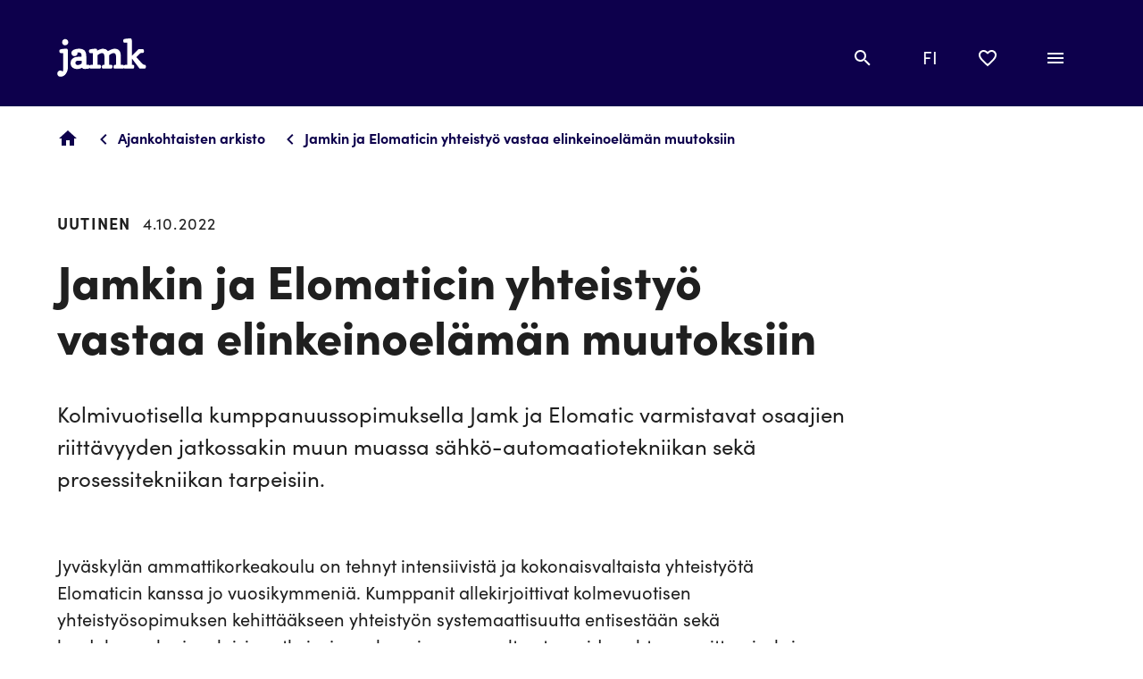

--- FILE ---
content_type: text/html; charset=UTF-8
request_url: https://www.jamk.fi/fi/uutiset/2022/jamkin-ja-elomaticin-yhteistyo-vastaa-elinkeinoelaman-muutoksiin
body_size: 11602
content:
<!DOCTYPE html>
<html lang="fi" dir="ltr" prefix="content: http://purl.org/rss/1.0/modules/content/  dc: http://purl.org/dc/terms/  foaf: http://xmlns.com/foaf/0.1/  og: http://ogp.me/ns#  rdfs: http://www.w3.org/2000/01/rdf-schema#  schema: http://schema.org/  sioc: http://rdfs.org/sioc/ns#  sioct: http://rdfs.org/sioc/types#  skos: http://www.w3.org/2004/02/skos/core#  xsd: http://www.w3.org/2001/XMLSchema# ">
  <head>
    <script data-cookieconsent="ignore">
      window.dataLayer = window.dataLayer || [];
      function gtag() {
        dataLayer.push(arguments)
      }
      gtag("consent", "default", {
        ad_storage: "denied",
        analytics_storage: "denied",
        functionality_storage: "denied",
        personalization_storage: "denied",
        security_storage: "granted",
        wait_for_update: 500
      });
      gtag("set", "ads_data_redaction", true);
    </script>
    <meta charset="utf-8" />
<meta name="description" content="Kolmivuotisella kumppanuussopimuksella Jamk ja Elomatic varmistavat osaajien riittävyyden jatkossakin muun muassa sähkö-automaatiotekniikan sekä prosessitekniikan tarpeisiin." />
<meta name="keywords" content="työelämäyhteistyö,kumppanuussopimus,kumppanuus,pääuutinen" />
<link rel="canonical" href="https://www.jamk.fi/fi/uutiset/2022/jamkin-ja-elomaticin-yhteistyo-vastaa-elinkeinoelaman-muutoksiin" />
<meta property="og:site_name" content="Jyväskylän ammattikorkeakoulu - Jamk" />
<meta property="og:type" content="Artikkeli" />
<meta property="og:url" content="https://www.jamk.fi/fi/uutiset/2022/jamkin-ja-elomaticin-yhteistyo-vastaa-elinkeinoelaman-muutoksiin" />
<meta property="og:title" content="Jamkin ja Elomaticin yhteistyö vastaa elinkeinoelämän muutoksiin" />
<meta property="og:description" content="Kolmivuotisella kumppanuussopimuksella Jamk ja Elomatic varmistavat osaajien riittävyyden jatkossakin muun muassa sähkö-automaatiotekniikan sekä prosessitekniikan tarpeisiin." />
<meta property="og:image" content="https://www.jamk.fi/themes/custom/jamk/images/OG/jamk_OG.png" />
<meta name="Generator" content="Drupal 10 (https://www.drupal.org)" />
<meta name="MobileOptimized" content="width" />
<meta name="HandheldFriendly" content="true" />
<meta name="viewport" content="width=device-width, initial-scale=1.0" />
<script type="application/ld+json">{
    "@context": "https://schema.org",
    "@graph": [
        {
            "@type": "Article",
            "headline": "Jamkin ja Elomaticin yhteistyö vastaa elinkeinoelämän muutoksiin",
            "name": "Jamkin ja Elomaticin yhteistyö vastaa elinkeinoelämän muutoksiin",
            "description": "Kolmivuotisella kumppanuussopimuksella Jamk ja Elomatic varmistavat osaajien riittävyyden jatkossakin muun muassa sähkö-automaatiotekniikan sekä prosessitekniikan tarpeisiin.",
            "datePublished": "2022-10-04T09:28:50+0300",
            "dateModified": "2022-10-04T10:09:09+0300",
            "author": {
                "@type": "Person",
                "name": "Pulliainen Esko"
            }
        }
    ]
}</script>
<link rel="icon" href="/themes/custom/jamk/images/favicons/jamk-favicon.svg" type="image/svg+xml" />
<link rel="alternate" hreflang="fi" href="https://www.jamk.fi/fi/uutiset/2022/jamkin-ja-elomaticin-yhteistyo-vastaa-elinkeinoelaman-muutoksiin" />

    <title>Jamkin ja Elomaticin yhteistyö vastaa elinkeinoelämän muutoksiin | Jamk</title>
    <link rel="stylesheet" media="all" href="/core/assets/vendor/jquery.ui/themes/base/core.css?t93qt2" />
<link rel="stylesheet" media="all" href="/core/assets/vendor/jquery.ui/themes/base/autocomplete.css?t93qt2" />
<link rel="stylesheet" media="all" href="/core/assets/vendor/jquery.ui/themes/base/menu.css?t93qt2" />
<link rel="stylesheet" media="all" href="/themes/contrib/stable/css/system/components/progress.module.css?t93qt2" />
<link rel="stylesheet" media="all" href="/themes/contrib/stable/css/system/components/ajax-progress.module.css?t93qt2" />
<link rel="stylesheet" media="all" href="/themes/contrib/stable/css/system/components/autocomplete-loading.module.css?t93qt2" />
<link rel="stylesheet" media="all" href="/themes/contrib/stable/css/system/components/align.module.css?t93qt2" />
<link rel="stylesheet" media="all" href="/themes/contrib/stable/css/system/components/fieldgroup.module.css?t93qt2" />
<link rel="stylesheet" media="all" href="/themes/contrib/stable/css/system/components/container-inline.module.css?t93qt2" />
<link rel="stylesheet" media="all" href="/themes/contrib/stable/css/system/components/clearfix.module.css?t93qt2" />
<link rel="stylesheet" media="all" href="/themes/contrib/stable/css/system/components/details.module.css?t93qt2" />
<link rel="stylesheet" media="all" href="/themes/contrib/stable/css/system/components/hidden.module.css?t93qt2" />
<link rel="stylesheet" media="all" href="/themes/contrib/stable/css/system/components/item-list.module.css?t93qt2" />
<link rel="stylesheet" media="all" href="/themes/contrib/stable/css/system/components/js.module.css?t93qt2" />
<link rel="stylesheet" media="all" href="/themes/contrib/stable/css/system/components/nowrap.module.css?t93qt2" />
<link rel="stylesheet" media="all" href="/themes/contrib/stable/css/system/components/position-container.module.css?t93qt2" />
<link rel="stylesheet" media="all" href="/themes/contrib/stable/css/system/components/reset-appearance.module.css?t93qt2" />
<link rel="stylesheet" media="all" href="/themes/contrib/stable/css/system/components/resize.module.css?t93qt2" />
<link rel="stylesheet" media="all" href="/themes/contrib/stable/css/system/components/system-status-counter.css?t93qt2" />
<link rel="stylesheet" media="all" href="/themes/contrib/stable/css/system/components/system-status-report-counters.css?t93qt2" />
<link rel="stylesheet" media="all" href="/themes/contrib/stable/css/system/components/system-status-report-general-info.css?t93qt2" />
<link rel="stylesheet" media="all" href="/themes/contrib/stable/css/system/components/tablesort.module.css?t93qt2" />
<link rel="stylesheet" media="all" href="/modules/contrib/blazy/css/blazy.css?t93qt2" />
<link rel="stylesheet" media="all" href="/themes/contrib/stable/css/views/views.module.css?t93qt2" />
<link rel="stylesheet" media="all" href="/core/assets/vendor/jquery.ui/themes/base/theme.css?t93qt2" />
<link rel="stylesheet" media="all" href="/modules/contrib/better_exposed_filters/css/better_exposed_filters.css?t93qt2" />
<link rel="stylesheet" media="all" href="/modules/contrib/search_api_autocomplete/css/search_api_autocomplete.css?t93qt2" />
<link rel="stylesheet" media="all" href="/modules/contrib/social_media/css/social_media.css?t93qt2" />
<link rel="stylesheet" media="all" href="/themes/custom/jamk/dist/style.css?t93qt2" />

    <script type="application/json" data-drupal-selector="drupal-settings-json">{"path":{"baseUrl":"\/","pathPrefix":"fi\/","currentPath":"node\/5311","currentPathIsAdmin":false,"isFront":false,"currentLanguage":"fi"},"pluralDelimiter":"\u0003","suppressDeprecationErrors":true,"ajaxPageState":{"libraries":"[base64]","theme":"jamk","theme_token":null},"ajaxTrustedUrl":{"\/fi\/search":true},"gtag":{"tagId":"","consentMode":true,"otherIds":[],"events":[],"additionalConfigInfo":[]},"gtm":{"tagId":null,"settings":{"data_layer":"dataLayer","include_classes":false,"allowlist_classes":"","blocklist_classes":"","include_environment":false,"environment_id":"","environment_token":""},"tagIds":["GTM-T6XVBNC"]},"search_api_autocomplete":{"search":{"delay":300,"auto_submit":true}},"checklist_ids":[],"views":{"ajax_path":"\/fi\/views\/ajax","ajaxViews":{"views_dom_id:a03de16dbff58c6a584ca93c65d8c32da5bd133882ff77903aaffd28962c8d48":{"view_name":"checklist","view_display_id":"checklist","view_args":"","view_path":"\/node\/5311","view_base_path":null,"view_dom_id":"a03de16dbff58c6a584ca93c65d8c32da5bd133882ff77903aaffd28962c8d48","pager_element":0}}},"user":{"uid":0,"permissionsHash":"a4f5d8013c790a4979de3060a9efa9a4ca08d23c5f61bf089c7eaec10b2a5b02"}}</script>
<script src="/core/misc/drupalSettingsLoader.js?v=10.5.6"></script>
<script src="https://use.fontawesome.com/releases/v5.13.1/js/all.js" defer crossorigin="anonymous"></script>
<script src="https://use.fontawesome.com/releases/v5.13.1/js/v4-shims.js" defer crossorigin="anonymous"></script>
<script src="/modules/contrib/google_tag/js/gtag.js?t93qt2"></script>
<script src="/modules/contrib/google_tag/js/gtm.js?t93qt2"></script>
<script src="https://consent.cookiebot.com/uc.js" id="Cookiebot" data-blockingmode="auto" defer data-cbid="323f2621-8955-4df1-aba3-768983c9e695" type="text/javascript"></script>

    <link rel="icon" type="image/svg+xml" href="/themes/custom/jamk/images/favicons/jamk-favicon.svg">
  </head>
  <body>
    <a href="#main-content" class="visually-hidden focusable">
      Hyppää pääsisältöön
    </a>
    <noscript><iframe src="https://www.googletagmanager.com/ns.html?id=GTM-T6XVBNC"
                  height="0" width="0" style="display:none;visibility:hidden"></iframe></noscript>

      <div class="dialog-off-canvas-main-canvas" data-off-canvas-main-canvas>
    



<div  class="layout-container">
  <header class="header">
    

          <div class="region region__topbar-helper-menu">
      
<nav role="navigation" aria-label="Main navigation" class="settings-tray-editable" data-drupal-settingstray="editable">
  
        <nav class="helper-navigation" aria-label="Helper menu">

  <div class="helper-nav">
    


    
                          
    
<ul  class="helper-menu">
            
<li  class="helper-menu__item">
                <a href="/fi/yhteystiedot" class="helper-menu__link" data-drupal-link-system-path="node/817">Yhteystiedot</a>
          </li>
      </ul>
  
  </div>
</nav>

  </nav>

  </div>

      
<div  class="jamk-topbar">
  <div  class="jamk-topbar__container-wrapper jamk-topbar__container-wrapper--">
            <div  class="jamk-topbar__inner-wrapper jamk-topbar__inner-wrapper--">
                                      <a  class="jamk-topbar__jamk-logo-link jamk-topbar__jamk-logo-link--" href="/fi">
                  


<svg  class="jamk-topbar__jamk-logo"     >
      <use xlink:href="/themes/custom/jamk/dist/icons.svg?20260122#logo-white"></use>
</svg>
          <span class="visually-hidden">Linkki etusivulle</span>
        </a>
      
                <div class="region region__topbar-desktop-menu">
      
<nav role="navigation" aria-label="Main navigation" class="settings-tray-editable" data-drupal-settingstray="editable">
  
        

  
<div class="main-navigation">
  <div class="main-nav">
    


    
                          
    
<ul  class="main-menu">
            
<li  class="main-menu__item">
                <a href="/fi/hae-opiskelemaan" class="main-menu__link" data-drupal-link-system-path="node/3795">Hae opiskelemaan</a>
          </li>
          
<li  class="main-menu__item">
                <a href="/fi/palvelut" class="main-menu__link" data-drupal-link-system-path="node/1920">Palvelut</a>
          </li>
          
<li  class="main-menu__item">
                <a href="/fi/tutkimus-ja-kehitys" class="main-menu__link" data-drupal-link-system-path="node/1909">Tutkimus ja kehitys</a>
          </li>
          
<li  class="main-menu__item">
                <a href="/fi/jamk" class="main-menu__link" data-drupal-link-system-path="node/1791">Jamk</a>
          </li>
          
<li  class="main-menu__item">
                <a href="/fi/opiskelijalle" class="main-menu__link" data-drupal-link-system-path="node/781">Opiskelijalle</a>
          </li>
      </ul>
  
  </div>
</div>

  </nav>

  </div>

      
      <div  class="jamk-topbar__toolbar jamk-topbar__toolbar--">
        

<div>
  <a role="button" class="topbar-search-button topbar-search-button--closed" id="topbar-search-button" tabindex="0" href="#">
    


<svg  class="icon"     height="24px"   width="24px" >
      <use xlink:href="/themes/custom/jamk/dist/icons.svg?20260122#magnify"></use>
</svg>
    <span class="visually-hidden">Avaa ja sulje haku</span>
  </a>
</div>
                  <div class="region region__topbar-language-selector">
      

  
<div  class="language-switcher-language-url settings-tray-editable block block--jamk-languageswitcher" id="block-jamk-languageswitcher" role="navigation" data-drupal-settingstray="editable">
  
    
      


<div class="dropdown dropdown-language">
    <a class="dropdown-toggle" id="language-dropdown" aria-haspopup="true" aria-expanded="false" tabindex="0" href="#">
        <span class="visually-hidden">Vaihda kieltä, nykyinen kieli:</span> FI
        <span class="caret"></span>
    </a>
    <ul class="links dropdown-menu" role="menu" aria-labelledby="language-dropdown"><li role="menuitem"><a href="/en" class="language-link" hreflang="en" data-drupal-link-system-path="&lt;front&gt;">English</a></li><li role="menuitem"><a href="/fi/uutiset/2022/jamkin-ja-elomaticin-yhteistyo-vastaa-elinkeinoelaman-muutoksiin" class="language-link is-active" hreflang="fi" data-drupal-link-system-path="node/5311" aria-current="page">suomi</a></li></ul>
</div>

  </div>

  </div>

                      

  <div class="region region__topbar-checklist">
    <a id="toggle-checklist" class="toggle-checklist" role="button" tabindex="0" href="#">
    <span class="checklist-checked"></span>
        <span class="toggle-checklist__open">
        


<svg  class="icon region region__topbar-checklist"     height="24px"   width="24px" >
      <use xlink:href="/themes/custom/jamk/dist/icons.svg?20260122#heart-outline"></use>
</svg>
        <span class="toggle-checklist_text checklist-open-text visually-hidden">Avaa muistilista</span>
        <span class="toggle-checklist_text checklist-close-text visually-hidden">Sulje muistilista</span>
        </span>
    </a>
    <div class="checklist-notification removed" aria-live="polite">
      <span class="button button--primary button--with-icon notification-button removed-notification">
          


<svg  class="icon"     height="24px"   width="24px" >
      <use xlink:href="/themes/custom/jamk/dist/icons.svg?20260122#delete"></use>
</svg>
          <span>Poistettu muistilistalta</span>
      </span>
    </div>
    <div class="checklist-notification added" aria-live="polite">
      <span class="button button--primary button--with-icon notification-button added-notification">
          


<svg  class="icon"     height="24px"   width="24px" >
      <use xlink:href="/themes/custom/jamk/dist/icons.svg?20260122#heart"></use>
</svg>
          <span>Lisätty muistilistalle</span>
      </span>
    </div>
    <div class="checklist-notification list-full" aria-live="polite">
      <span class="button button--primary button--with-icon notification-button removed-notification">
          


<svg  class="icon"     height="24px"   width="24px" >
      <use xlink:href="/themes/custom/jamk/dist/icons.svg?20260122#information"></use>
</svg>
          <span>Muistilistasi on täynnä. Poista jotain, niin voit lisätä uuden sivun muistilistalle.</span>
      </span>
    </div>
    <div class="checklist__wrapper" id="checklist__wrapper">
        

  
<div  class="views-element-container settings-tray-editable block block--views-block__checklist-checklist" id="block-views-block-checklist-checklist" data-drupal-settingstray="editable">
  
    
      <div>


<section class="js-checklist view view-checklist view-id-checklist view-display-id-checklist js-view-dom-id-a03de16dbff58c6a584ca93c65d8c32da5bd133882ff77903aaffd28962c8d48 view--checklist" role="presentation">
  
    

      <header class="view-header">
              <a name="--3"></a>
        <div class="field-section-heading__wrapper">
        
        <div class="checklist__header"><h2>Muistilista <span class="checklist__count">(0)</span></h2></div>

                  <button class="section-title-anchor-link-button js-section-title-anchor-link" data-anchor-id="--3" aria-label="Copy link to this section">
            <span class="anchor-tooltip" aria-live="polite">
              Linkki kopioitu leikepöydälle
            </span>
          </button>
        </div>
          </header>
  
  
  
          
  </section>
</div>

  </div>

    </div>
  </div>

                      

  <div class="region region__topbar-burger-menu">
    <a id="toggle-expand" class="toggle-expand" tabindex="0" href="#" role="button">
      <span class="toggle-expand__open">
        <span class="toggle-expand__text visually-hidden">Avaa valikko</span>
      </span>
      <span class="toggle-expand__close">
        <span class="toggle-expand__text visually-hidden">Sulje valikko</span>
      </span>
    </a>
    <div class="burger-menu-wrapper">
          
<nav role="navigation" aria-label="Main navigation" class="settings-tray-editable" data-drupal-settingstray="editable">
  
        

  
<div class="main-navigation">
  <div class="main-nav">
    


    
                          
    
<ul  class="main-menu">
            
<li  class="main-menu__item main-menu__item--with-sub">
                <a href="/fi/hae-opiskelemaan" class="main-menu__link main-menu__link--with-sub" data-drupal-link-system-path="node/3795">Hae opiskelemaan</a>
              <span class="expand-sub">
          
  
<button
   class="button button--circle button--circle--large button--primary button--with-icon toggle-expand__button"
      aria-label="Avaa valikko Hae opiskelemaan"
  >
  
              
              


<svg  class="icon icon--icon icon--large"     >
      <use xlink:href="/themes/custom/jamk/dist/icons.svg?20260122#plus"></use>
</svg>
      </button>
          
  
<button
   class="button button--circle button--circle--large button--secondary button--with-icon toggle-minimize__button"
      aria-label="Sulje valikko Hae opiskelemaan"
  >
  
              
              


<svg  class="icon icon--icon icon--large"     >
      <use xlink:href="/themes/custom/jamk/dist/icons.svg?20260122#minus"></use>
</svg>
      </button>
      </span>
          
                                    
    
<ul  class="main-menu main-menu--sub main-menu--sub-1">
            
<li  class="main-menu__item main-menu__item--sub main-menu__item--sub-1">
                <a href="/fi/hae-opiskelemaan/opiskele-amk-tutkinto" class="main-menu__link main-menu__link--sub main-menu__link--sub-1" data-drupal-link-system-path="node/3166">AMK-tutkinnot</a>
          </li>
          
<li  class="main-menu__item main-menu__item--sub main-menu__item--sub-1">
                <a href="/fi/hae-opiskelemaan/yamk-tutkinnot-jamk-master-school" class="main-menu__link main-menu__link--sub main-menu__link--sub-1" data-drupal-link-system-path="node/3285">YAMK-tutkinnot | Jamk Master School</a>
          </li>
          
<li  class="main-menu__item main-menu__item--sub main-menu__item--sub-1">
                <a href="/fi/hae-opiskelemaan/jatkuva-oppiminen" class="main-menu__link main-menu__link--sub main-menu__link--sub-1" data-drupal-link-system-path="node/3854">Jatkuva oppiminen</a>
          </li>
          
<li  class="main-menu__item main-menu__item--sub main-menu__item--sub-1">
                <a href="/fi/hae-opiskelemaan/hakeminen-jamkiin" class="main-menu__link main-menu__link--sub main-menu__link--sub-1" data-drupal-link-system-path="node/2961">Hakeminen Jamkiin</a>
          </li>
          
<li  class="main-menu__item main-menu__item--sub main-menu__item--sub-1">
                <a href="/fi/hae-opiskelemaan/ammatillinen-opettajankoulutus" class="main-menu__link main-menu__link--sub main-menu__link--sub-1" data-drupal-link-system-path="node/2859">Ammatillinen opettajankoulutus</a>
          </li>
          
<li  class="main-menu__item main-menu__item--sub main-menu__item--sub-1">
                <a href="/fi/hae-opiskelemaan/avoin-ammattikorkeakoulu" class="main-menu__link main-menu__link--sub main-menu__link--sub-1" data-drupal-link-system-path="node/153">Avoin ammattikorkeakoulu</a>
          </li>
          
<li  class="main-menu__item main-menu__item--sub main-menu__item--sub-1">
                <a href="/fi/hae-opiskelemaan/jamk-tutuksi-vierailut-ja-esittelyt" class="main-menu__link main-menu__link--sub main-menu__link--sub-1" data-drupal-link-system-path="node/6300">Jamk tutuksi: vierailut ja esittelyt</a>
          </li>
          
<li  class="main-menu__item main-menu__item--sub main-menu__item--sub-1">
                <a href="/fi/hae-opiskelemaan/syksyn-yhteishaku" class="main-menu__link main-menu__link--sub main-menu__link--sub-1" data-drupal-link-system-path="node/4906">Syksyn yhteishaku</a>
          </li>
      </ul>
  
      </li>
          
<li  class="main-menu__item main-menu__item--with-sub">
                <a href="/fi/palvelut" class="main-menu__link main-menu__link--with-sub" data-drupal-link-system-path="node/1920">Palvelut</a>
              <span class="expand-sub">
          
  
<button
   class="button button--circle button--circle--large button--primary button--with-icon toggle-expand__button"
      aria-label="Avaa valikko Palvelut"
  >
  
              
              


<svg  class="icon icon--icon icon--large"     >
      <use xlink:href="/themes/custom/jamk/dist/icons.svg?20260122#plus"></use>
</svg>
      </button>
          
  
<button
   class="button button--circle button--circle--large button--secondary button--with-icon toggle-minimize__button"
      aria-label="Sulje valikko Palvelut"
  >
  
              
              


<svg  class="icon icon--icon icon--large"     >
      <use xlink:href="/themes/custom/jamk/dist/icons.svg?20260122#minus"></use>
</svg>
      </button>
      </span>
          
                                    
    
<ul  class="main-menu main-menu--sub main-menu--sub-1">
            
<li  class="main-menu__item main-menu__item--sub main-menu__item--sub-1">
                <a href="/fi/palvelut/kirjasto" class="main-menu__link main-menu__link--sub main-menu__link--sub-1" data-drupal-link-system-path="node/1939">Kirjasto</a>
          </li>
          
<li  class="main-menu__item main-menu__item--sub main-menu__item--sub-1">
                <a href="/fi/palvelut/asiantuntijapalvelut" class="main-menu__link main-menu__link--sub main-menu__link--sub-1" data-drupal-link-system-path="node/1944">Asiantuntijapalvelut</a>
          </li>
          
<li  class="main-menu__item main-menu__item--sub main-menu__item--sub-1">
                <a href="/fi/palvelut/koulutuksen-ja-kehittamisen-palvelut" class="main-menu__link main-menu__link--sub main-menu__link--sub-1" data-drupal-link-system-path="node/3422">Koulutuksen ja kehittämisen palvelut</a>
          </li>
          
<li  class="main-menu__item main-menu__item--sub main-menu__item--sub-1">
                <a href="/fi/palvelut/kulttuuripalvelut" class="main-menu__link main-menu__link--sub main-menu__link--sub-1" data-drupal-link-system-path="node/1905">Kulttuuripalvelut</a>
          </li>
          
<li  class="main-menu__item main-menu__item--sub main-menu__item--sub-1">
                <a href="/fi/palvelut/avainasiakkuudet" class="main-menu__link main-menu__link--sub main-menu__link--sub-1" data-drupal-link-system-path="node/1941">Avainasiakkuudet</a>
          </li>
          
<li  class="main-menu__item main-menu__item--sub main-menu__item--sub-1">
                <a href="/fi/palvelut/opiskelijaprojektit-ja-tyovoima" class="main-menu__link main-menu__link--sub main-menu__link--sub-1" data-drupal-link-system-path="node/3822">Opiskelijaprojektit​ ja -työvoima</a>
          </li>
          
<li  class="main-menu__item main-menu__item--sub main-menu__item--sub-1">
                <a href="/fi/palvelut/tilat-ja-tarjoilut-jamkista" class="main-menu__link main-menu__link--sub main-menu__link--sub-1" data-drupal-link-system-path="node/799">Tilat ja tarjoilut Jamkista</a>
          </li>
          
<li  class="main-menu__item main-menu__item--sub main-menu__item--sub-1">
                <a href="/fi/palvelut/tuotekehitys-testaus-ja-analysointipalvelut" class="main-menu__link main-menu__link--sub main-menu__link--sub-1" data-drupal-link-system-path="node/1942">Tuotekehitys-, testaus- ja analysointipalvelut</a>
          </li>
          
<li  class="main-menu__item main-menu__item--sub main-menu__item--sub-1">
                <a href="/fi/palvelut/kielikeskus" class="main-menu__link main-menu__link--sub main-menu__link--sub-1" data-drupal-link-system-path="node/3796">Kielikeskus</a>
          </li>
          
<li  class="main-menu__item main-menu__item--sub main-menu__item--sub-1">
                <a href="/fi/node/3044" class="main-menu__link main-menu__link--sub main-menu__link--sub-1" data-drupal-link-system-path="node/3044">Ulkomaan palveluliiketoiminta</a>
          </li>
      </ul>
  
      </li>
          
<li  class="main-menu__item main-menu__item--with-sub">
                <a href="/fi/tutkimus-ja-kehitys" class="main-menu__link main-menu__link--with-sub" data-drupal-link-system-path="node/1909">Tutkimus ja kehitys</a>
              <span class="expand-sub">
          
  
<button
   class="button button--circle button--circle--large button--primary button--with-icon toggle-expand__button"
      aria-label="Avaa valikko Tutkimus ja kehitys"
  >
  
              
              


<svg  class="icon icon--icon icon--large"     >
      <use xlink:href="/themes/custom/jamk/dist/icons.svg?20260122#plus"></use>
</svg>
      </button>
          
  
<button
   class="button button--circle button--circle--large button--secondary button--with-icon toggle-minimize__button"
      aria-label="Sulje valikko Tutkimus ja kehitys"
  >
  
              
              


<svg  class="icon icon--icon icon--large"     >
      <use xlink:href="/themes/custom/jamk/dist/icons.svg?20260122#minus"></use>
</svg>
      </button>
      </span>
          
                                    
    
<ul  class="main-menu main-menu--sub main-menu--sub-1">
            
<li  class="main-menu__item main-menu__item--sub main-menu__item--sub-1">
                <a href="/fi/tutkimus-ja-kehitys/tutkimus" class="main-menu__link main-menu__link--sub main-menu__link--sub-1" data-drupal-link-system-path="node/2958">Tutkimus</a>
          </li>
          
<li  class="main-menu__item main-menu__item--sub main-menu__item--sub-1">
                <a href="/fi/tutkimus-ja-kehitys/avoin-tiede-ja-tutkimus" class="main-menu__link main-menu__link--sub main-menu__link--sub-1" data-drupal-link-system-path="node/1762">Avoin tiede ja tutkimus</a>
          </li>
          
<li  class="main-menu__item main-menu__item--sub main-menu__item--sub-1">
                <a href="/fi/tutkimus-ja-kehitys/jamkin-julkaisut" class="main-menu__link main-menu__link--sub main-menu__link--sub-1" data-drupal-link-system-path="node/795">Jamkin julkaisut</a>
          </li>
          
<li  class="main-menu__item main-menu__item--sub main-menu__item--sub-1">
                <a href="/fi/tutkimus-ja-kehitys/tki-projektit" class="main-menu__link main-menu__link--sub main-menu__link--sub-1" data-drupal-link-system-path="node/2763">TKI-projektit</a>
          </li>
          
<li  class="main-menu__item main-menu__item--sub main-menu__item--sub-1">
                <a href="/fi/tutkimus-ja-kehitys/vastuullinen-arviointi" class="main-menu__link main-menu__link--sub main-menu__link--sub-1" data-drupal-link-system-path="node/7260">Vastuullinen arviointi</a>
          </li>
      </ul>
  
      </li>
          
<li  class="main-menu__item main-menu__item--with-sub">
                <a href="/fi/jamk" class="main-menu__link main-menu__link--with-sub" data-drupal-link-system-path="node/1791">Jamk</a>
              <span class="expand-sub">
          
  
<button
   class="button button--circle button--circle--large button--primary button--with-icon toggle-expand__button"
      aria-label="Avaa valikko Jamk"
  >
  
              
              


<svg  class="icon icon--icon icon--large"     >
      <use xlink:href="/themes/custom/jamk/dist/icons.svg?20260122#plus"></use>
</svg>
      </button>
          
  
<button
   class="button button--circle button--circle--large button--secondary button--with-icon toggle-minimize__button"
      aria-label="Sulje valikko Jamk"
  >
  
              
              


<svg  class="icon icon--icon icon--large"     >
      <use xlink:href="/themes/custom/jamk/dist/icons.svg?20260122#minus"></use>
</svg>
      </button>
      </span>
          
                                    
    
<ul  class="main-menu main-menu--sub main-menu--sub-1">
            
<li  class="main-menu__item main-menu__item--sub main-menu__item--sub-1">
                <a href="/fi/jamk/ajankohtaista-jamkissa" title="Lue Jamkin tuoreimmat uutiset ja ajankohtaiset artikkelit sekä tutustu Jamkin tapahtumiin." class="main-menu__link main-menu__link--sub main-menu__link--sub-1" data-drupal-link-system-path="node/1837">Ajankohtaista Jamkissa</a>
          </li>
          
<li  class="main-menu__item main-menu__item--sub main-menu__item--sub-1">
                <a href="/fi/jamk/tietoa-jamkista" class="main-menu__link main-menu__link--sub main-menu__link--sub-1" data-drupal-link-system-path="node/7774">Tietoa Jamkista</a>
          </li>
          
<li  class="main-menu__item main-menu__item--sub main-menu__item--sub-1">
                <a href="/fi/jamk/organisaatio" class="main-menu__link main-menu__link--sub main-menu__link--sub-1" data-drupal-link-system-path="node/6085">Organisaatio</a>
          </li>
          
<li  class="main-menu__item main-menu__item--sub main-menu__item--sub-1">
                <a href="/fi/jamk/vahvuudet" class="main-menu__link main-menu__link--sub main-menu__link--sub-1" data-drupal-link-system-path="node/6074">Vahvuudet</a>
          </li>
          
<li  class="main-menu__item main-menu__item--sub main-menu__item--sub-1">
                <a href="/fi/jamk/toihin-jamkiin" class="main-menu__link main-menu__link--sub main-menu__link--sub-1" data-drupal-link-system-path="node/3276">Töihin Jamkiin</a>
          </li>
          
<li  class="main-menu__item main-menu__item--sub main-menu__item--sub-1">
                <a href="/fi/jamk/alumnit" class="main-menu__link main-menu__link--sub main-menu__link--sub-1" data-drupal-link-system-path="node/2956">Alumnit</a>
          </li>
          
<li  class="main-menu__item main-menu__item--sub main-menu__item--sub-1">
                <a href="/fi/jamk/lahjoita" class="main-menu__link main-menu__link--sub main-menu__link--sub-1" data-drupal-link-system-path="node/7410">Lahjoita</a>
          </li>
      </ul>
  
      </li>
          
<li  class="main-menu__item main-menu__item--with-sub">
                <a href="/fi/opiskelijalle" class="main-menu__link main-menu__link--with-sub" data-drupal-link-system-path="node/781">Opiskelijalle</a>
              <span class="expand-sub">
          
  
<button
   class="button button--circle button--circle--large button--primary button--with-icon toggle-expand__button"
      aria-label="Avaa valikko Opiskelijalle"
  >
  
              
              


<svg  class="icon icon--icon icon--large"     >
      <use xlink:href="/themes/custom/jamk/dist/icons.svg?20260122#plus"></use>
</svg>
      </button>
          
  
<button
   class="button button--circle button--circle--large button--secondary button--with-icon toggle-minimize__button"
      aria-label="Sulje valikko Opiskelijalle"
  >
  
              
              


<svg  class="icon icon--icon icon--large"     >
      <use xlink:href="/themes/custom/jamk/dist/icons.svg?20260122#minus"></use>
</svg>
      </button>
      </span>
          
                                    
    
<ul  class="main-menu main-menu--sub main-menu--sub-1">
            
<li  class="main-menu__item main-menu__item--sub main-menu__item--sub-1">
                <a href="/fi/opiskelijalle/uusi-opiskelija" class="main-menu__link main-menu__link--sub main-menu__link--sub-1" data-drupal-link-system-path="node/2769">Uusi opiskelija</a>
          </li>
          
<li  class="main-menu__item main-menu__item--sub main-menu__item--sub-1">
                <a href="/fi/opiskelijalle/tutkinto-opiskelija" class="main-menu__link main-menu__link--sub main-menu__link--sub-1" data-drupal-link-system-path="node/775">Tutkinto-opiskelija</a>
          </li>
          
<li  class="main-menu__item main-menu__item--sub main-menu__item--sub-1">
                <a href="/fi/opiskelijalle/avoimen-opiskelija" class="main-menu__link main-menu__link--sub main-menu__link--sub-1" data-drupal-link-system-path="node/1956">Avoimen opiskelija</a>
          </li>
          
<li  class="main-menu__item main-menu__item--sub main-menu__item--sub-1">
                <a href="/fi/opiskelijalle/vieraileva-opiskelija" class="main-menu__link main-menu__link--sub main-menu__link--sub-1" data-drupal-link-system-path="node/803">Vieraileva opiskelija</a>
          </li>
          
<li  class="main-menu__item main-menu__item--sub main-menu__item--sub-1">
                <a href="/fi/opiskelijalle/ammatillisen-opettajakorkeakoulun-opiskelija" class="main-menu__link main-menu__link--sub main-menu__link--sub-1" data-drupal-link-system-path="node/1952">Ammatillisen opettajakorkeakoulun opiskelija</a>
          </li>
          
<li  class="main-menu__item main-menu__item--sub main-menu__item--sub-1">
                <a href="/fi/opiskelijalle/asioi-verkossa" class="main-menu__link main-menu__link--sub main-menu__link--sub-1" data-drupal-link-system-path="node/2965">Asioi verkossa</a>
          </li>
          
<li  class="main-menu__item main-menu__item--sub main-menu__item--sub-1">
                <a href="/fi/opiskelijalle/urheileva-opiskelija" class="main-menu__link main-menu__link--sub main-menu__link--sub-1" data-drupal-link-system-path="node/8189">Urheileva opiskelija</a>
          </li>
      </ul>
  
      </li>
      </ul>
  
  </div>
</div>

  </nav>
  
<nav role="navigation" aria-label="Main navigation" class="settings-tray-editable" data-drupal-settingstray="editable">
  
        <nav class="helper-navigation" aria-label="Helper menu">

  <div class="helper-nav">
    


    
                          
    
<ul  class="helper-menu">
            
<li  class="helper-menu__item">
                <a href="/fi/yhteystiedot" class="helper-menu__link" data-drupal-link-system-path="node/817">Yhteystiedot</a>
          </li>
      </ul>
  
  </div>
</nav>

  </nav>

    </div>
  </div>

            </div>
    </div>
  </div>
</div>
  </header>

      <div id="topbar-breadcrumbs">
            <div class="region region__topbar-breadcrumbs">
      

  
<div  id="block-breadcrumbs-2" class="settings-tray-editable block block--breadcrumbs-2" data-drupal-settingstray="editable">
  
    
      
    <nav aria-label="Murupolku" class="breadcrumb-wrapper">
    <ol class="breadcrumb">
          <li class="breadcrumb__item">
                                                        <a href=/fi>
                                        


<svg  class="breadcrumb__icon breadcrumb__icon--home"  aria-hidden="true" role="img"     >
      <use xlink:href="/themes/custom/jamk/dist/icons.svg?20260122#home"></use>
</svg>
                            <span class="sr-only"> Etusivu </span>
            </a>
                        </li>
          <li class="breadcrumb__item">
                              


<svg  class="breadcrumb__icon"     >
      <use xlink:href="/themes/custom/jamk/dist/icons.svg?20260122#chevron-left"></use>
</svg>
            <a class="breadcrumb__link" href="/fi/uutiset">Ajankohtaisten arkisto</a>
                        </li>
          <li class="breadcrumb__item">
                  


<svg  class="breadcrumb__icon breadcrumb__icon--back"     >
      <use xlink:href="/themes/custom/jamk/dist/icons.svg?20260122#chevron-left"></use>
</svg>
          <span class="breadcrumb__text">Jamkin ja Elomaticin yhteistyö vastaa elinkeinoelämän muutoksiin</span>
              </li>
        </ol>
  </nav>

  </div>

  </div>

      </div>
  
      <div id="pre-content">
            <div class="region region__pre-content">
    <div data-drupal-messages-fallback class="hidden"></div>

  </div>

      </div>
  
  
      <div id="search-toolbar-open" class="search-toolbar-open search-toolbar-open--closed">
      <div class="search-header__outer-wrapper">
              <div class="region region__search-toolbar-open">
      

  
<div  class="views-exposed-form bef-exposed-form settings-tray-editable block block--topbar-search" data-drupal-selector="views-exposed-form-search-topbar-search-page" id="block-topbar-search" data-drupal-settingstray="editable">
  
    
      <form action="/fi/search" method="get" id="views-exposed-form-search-topbar-search-page" accept-charset="UTF-8">
  <div class="js-form-item form-item js-form-type-search-api-autocomplete form-item-s js-form-item-s">
      <label for="edit-s" class="form-item__label">Hae sivustolta</label>
        <input placeholder="Hae sivustolta" data-drupal-selector="edit-s" data-search-api-autocomplete-search="search" class="form-autocomplete form-text form-item__textfield" data-autocomplete-path="/fi/search_api_autocomplete/search?display=topbar_search_page&amp;&amp;filter=s" type="text" id="edit-s" name="s" value="" size="30" maxlength="128" />

        </div>
<div data-drupal-selector="edit-actions" class="form-actions js-form-wrapper form-wrapper" id="edit-actions--ty_9ibC3AIw"><input data-drupal-selector="edit-submit-search" type="submit" id="edit-submit-search" value="Hae" class="button js-form-submit form-submit form-item__textfield" />
</div>


</form>

  </div>

  </div>

        </div>
    </div>
  
  <div  class="main">
    <a id="main-content" tabindex="-1"></a>
    
    <main  class="main-content">
            <div class="region region__content">
    

        
    
  <div class="node node--type-article node--view-mode-full layout--one-column layout">

        
    <div class="node__content-wrapper">
              <div
          class="node__header">

                                            <p class="node-category">
                              uutinen
                <span class="node-creation-time">4.10.2022</span>
                          </p>
                      
                    
                                







<div class="node-title field--type-ds field--view-mode-full">
        
                                                                    
        



      <h1  class="node__title node__title---custom h1">
                Jamkin ja Elomaticin yhteistyö vastaa elinkeinoelämän muutoksiin

          </h1>
  

          
                            </div>








<div class="body field--type-text-with-summary field--view-mode-full text-long">
        
                                                    <p>Kolmivuotisella kumppanuussopimuksella Jamk ja Elomatic varmistavat osaajien riittävyyden jatkossakin muun muassa sähkö-automaatiotekniikan sekä prosessitekniikan tarpeisiin.</p>

                                    </div>

                  </div>
      
              <div class="node__content">
                      







<div class="field-article-body field--type-text-long field--view-mode-full text-long">
        
                                                    <p>Jyväskylän ammattikorkeakoulu on tehnyt intensiivistä ja kokonaisvaltaista yhteistyötä Elomaticin kanssa jo vuosikymmeniä. Kumppanit allekirjoittivat kolmevuotisen yhteistyösopimuksen kehittääkseen yhteistyön systemaattisuutta entisestään sekä luodakseen laaja-alaisia ratkaisuja molempien osapuolten tarpeiden yhteensovittamiseksi. Myös uusia yhteistyön muotoja halutaan kehittää.</p>
<p>Elomatic työllistää lähes 1200 asiantuntijaa globaalisti. Jyväskylän toimipisteellä työskentelee tällä hetkellä 270 henkilöä, joista valtaosa on Jamkista valmistuneita insinöörejä. Osaajia tarvitaan tulevaisuudessakin erityisesti sähkö-automaatiotekniikan sekä prosessitekniikan suunnittelutarpeisiin. Yhteistyökumppanuus onkin noussut yrityksen silmissä yhä tärkeämmäksi rekrytointikanavaksi.</p>
<p>”Pitkäjänteinen kumppanuus on elintärkeää yritysten kannalta. Maailma muuttuu, työntekijät vaihtuvat ja kehitysvauhti kiihtyy. Tarvitsemme jatkuvasti lisää osaavia tekijöitä. Jamkin merkitys Elomaticin kannalta on keskeinen. Jos Jamkia ei olisi, en tiedä saisimmeko tarvitsemiamme henkilöstöresursseja täyteen toimiaksemme Jyväskylässä”, toteaa Elomaticin toimialajohtaja Timo Pirinen.</p>
<p>”Haluamme olla jatkossakin johtava teollisuuden edelläkävijä ja Jamk on merkittävän kouluttajan asemassa meille keskeisillä osa-alueilla. Korkea laatu, kehityksen kärki ja asiakkaan arvostus ovat meillä avainasemassa myös tulevaisuudessa.”</p>
<p>Sopimus vastaa osaltaan myös ympäröivän elinkeinoelämän muutoksiin sekä sieltä nouseviin uusiin tarpeisiin.</p>
<p>”Vahvistamalla yhteistyötä opiskelijat saavat tuoreimman työelämätiedon käyttöönsä ja Elomatic osaavaa työvoimaa. Myös yrityslähtöiselle projektitoiminnalle sekä henkilöstön jatkokoulutukselle on kysyntää”, toteaa teollisuustekniikan päällikkö Harri Peuranen Jamkista.</p>
<p>”Katsomme yhteistyön kokonaisuutta laajemmasta perspektiivistä ja syvennämme keskusteluyhteyttä mm. digitaalisen suunnittelun ja tekoälyn hyödyntämisen teemoilla. Yhteistyö on erittäin tärkeää molempien osapuolien kehittymisen kannalta.”</p>
<p>Kumppanuusyhteistyö tiivistää toimintaa myös teknologian edistämisessä ja tutkimushankkeissa. Molemminpuolinen yhteistyö, kuten uuden tiedon välittäminen ja viimeisimmän tiedon koulutustilaisuudet, hyödyttää molempia osapuolia.</p>
<p>”Kaiken toiminnan keskiössä on uusien osaajien koulutus tulevaisuuden työelämän tarpeisiin; tiedämme millaisilla tiedoilla ja taidoilla koulutettuja insinöörejä saamme. Haluamme töihin sekä harjoitteluun myös kansainvälisiä opiskelijoita, sillä kansainvälisyys on yksi strategisista valinnoistamme. Osallistumme myös kansainvälisiin projekteihin yhdessä Jamkin kanssa”, täydentää liiketoimintajohtaja Arto Sampo Elomatic Oy:stä.&nbsp;</p>
<p><strong>Lisätietoja:&nbsp;</strong><br><br>
Harri Peuranen, päällikkö, teollisuustekniikka<br><br>
<a href="/cdn-cgi/l/email-protection" class="__cf_email__" data-cfemail="dbbeafaeb5b2b6b2f5a8aeb0aeb5b2b6b29bb1bab6b0f5bdb2">[email&#160;protected]</a><br><br>
p. 0400 647 069&nbsp;<br><br>
Jyväskylän ammattikorkeakoulu</p>
<p>Timo Pirinen, toimialajohtaja<br><br>
<a href="/cdn-cgi/l/email-protection" class="__cf_email__" data-cfemail="f99c8d8c97909490d78a8c928c97909490b99c959694988d909ad79a9694">[email&#160;protected]</a><br><br>
p. 050 535 1770<br><br>
Elomatic Oy</p>
<p>Arto Sampo, liiketoimintajohtaja<br><br>
<a href="/cdn-cgi/l/email-protection" class="__cf_email__" data-cfemail="f7928382999e9a9ed984829c82999e9a9eb7929b989a96839e94d994989a">[email&#160;protected]</a><br><br>
p. 050 530 8370<br><br>
Elomatic Oy</p>

                                    </div>

                  </div>
                            <div class="node__footer">
          




    
<section class="field-index-terms field--type-entity-reference field--view-mode-full" aria-labelledby="label-field-index-terms431007">
                <div class="h2 field__label above" id="label-field-index-terms431007">
            
                          <h2 class="h2 field__label above">
                Asiasanat
              </h2>
                        
        </div>
    
        <div class="field__items">
                                        <div class="field__item">
                                        
<div  class="tag">
            <span  class="tag__text tag__text--">  työelämäyhteistyö
</span>
        </div>


                                        </div>
                                                <div class="field__item">
                                        
<div  class="tag">
            <span  class="tag__text tag__text--">  kumppanuussopimus
</span>
        </div>


                                        </div>
                                                <div class="field__item">
                                        
<div  class="tag">
            <span  class="tag__text tag__text--">  kumppanuus
</span>
        </div>


                                        </div>
                                                <div class="field__item">
                                        
<div  class="tag">
            <span  class="tag__text tag__text--">  pääuutinen
</span>
        </div>


                                        </div>
                            </div>
    </section>

                      <div class="field-share-buttons">
              <div class="field__label above">Jaa</div>
                

  
<div  id="block-social-sharing-block" class="settings-tray-editable block block--social-sharing-block" data-drupal-settingstray="editable">
  
    
      

<div class="social-media-sharing">
  <ul class="">
                    <li>
        <a    target="_blank"  rel="noopener noreferrer"  class="facebook-share share"   href="https://www.facebook.com/share.php?u=https://www.jamk.fi/fi/uutiset/2022/jamkin-ja-elomaticin-yhteistyo-vastaa-elinkeinoelaman-muutoksiin&amp;title=Jamkin ja Elomaticin yhteistyö vastaa elinkeinoelämän muutoksiin"
          title="Facebook">
                      <img alt="Facebook" src="https://www.jamk.fi//themes/custom/jamk/images/icons/facebook-blue.svg">
                  </a>

      </li>
                <li>
        <a    target="_blank"  rel="noopener noreferrer"  class="linkedin share"   href="https://www.linkedin.com/shareArticle?mini=true&amp;url=https://www.jamk.fi/fi/uutiset/2022/jamkin-ja-elomaticin-yhteistyo-vastaa-elinkeinoelaman-muutoksiin&amp;title=Jamkin ja Elomaticin yhteistyö vastaa elinkeinoelämän muutoksiin&amp;source=https://www.jamk.fi/fi/uutiset/2022/jamkin-ja-elomaticin-yhteistyo-vastaa-elinkeinoelaman-muutoksiin"
          title="Linkedin">
                      <img alt="Linkedin" src="https://www.jamk.fi//themes/custom/jamk/images/icons/linkedin-blue.svg">
                  </a>

      </li>
                <li>
        <a class="email share" href="/cdn-cgi/l/email-protection#[base64]" title="Email">
                      <img alt="Email" src="https://www.jamk.fi//themes/custom/jamk/images/icons/email-blue.svg">
                  </a>

      </li>
      </ul>
</div>


  </div>

            </div>
                  </div>
          </div>
  </div>


  </div>

      </main>

  </div>

      <div id="post-content">
            <div class="region region__post-content">
    


  
  <div class="block block--views-block__related-content-block-1 block__content-wrapper" role="region" aria-label="Aiheeseen liittyvää">
    
      <div class="block-title__wrapper">
      <h2 class="h2 block-title">Aiheeseen liittyvää</h2>
    </div>
    

                        
                <div class="currents-liftup__items-wrapper">
        
                                                                                  
            
            

                        
            
            


<div 
   id="block-views-block-related-content-block-1" data-drupal-settingstray="editable" class="currents-liftup currents-liftup--article views-element-container settings-tray-editable" 
  >
            <div  class="currents-liftup__image currents-liftup__image--article">
                              <img src="/themes/custom/jamk/images/card-placeholder-720x405.png" alt="">
                        </div>
            <div class="current-content">
                  



      <h3  class="currents-liftup__heading h3">
              

  <a
   class="heading__link"
    href="https://www.jamk.fi/fi/uutiset/2024/jamk-ja-proxion-yhteistyohon-pian-opiskelijat-voivat-kartuttaa-osaamistaan-raideteknologian"
  >
            Jamk ja Proxion yhteistyöhön      
    
    </a>
          </h3>
  

            
<p  class="currents-liftup__info">
      Kumppanuus Proxionin kanssa avaa opiskelijoille mahdollisuuden kehittää kriittiseen infrastruktuuriin ja raideteknologian kyberturvallisuuteen liittyvää osaamista.
  </p>
        </div>
  </div>

                  
                                                                                  
            
            

                        
            
            


<div 
   class="currents-liftup currents-liftup--article" 
  >
            <div  class="currents-liftup__image currents-liftup__image--article">
                              <img src="/themes/custom/jamk/images/card-placeholder-720x405.png" alt="">
                        </div>
            <div class="current-content">
                  



      <h3  class="currents-liftup__heading h3">
              

  <a
   class="heading__link"
    href="https://www.jamk.fi/fi/uutiset/2023/jamk-ja-fingrid-syventavat-yhteistyotaan-kyberturvallisuusosaamisen-vahvistamiseksi"
  >
            Jamk ja Fingrid syventävät yhteistyötään kyberturvallisuusosaamisen vahvistamiseksi      
    
    </a>
          </h3>
  

            
<p  class="currents-liftup__info">
      Yhteistyö kantaverkkoyhtiö Fingrid Oyj:n kanssa keskittyy tieto- ja viestintäteknologian sekä kyberturvallisuuden monialaisen osaamisen kehittämiseen ja soveltavaan tutkimukseen. 
  </p>
        </div>
  </div>

                  
                                                                                  
            
            

                        
            
            


<div 
   class="currents-liftup currents-liftup--article" 
  >
            <div  class="currents-liftup__image currents-liftup__image--article">
                              <img src="/themes/custom/jamk/images/card-placeholder-720x405.png" alt="">
                        </div>
            <div class="current-content">
                  



      <h3  class="currents-liftup__heading h3">
              

  <a
   class="heading__link"
    href="https://www.jamk.fi/fi/uutiset/2023/jamk-ja-caverion-luovat-tulevaisuuden-asiantuntijoille-uusia-urapolkuja-kumppanuusyhteistyolla"
  >
            Jamk ja Caverion luovat tulevaisuuden asiantuntijoille uusia urapolkuja kumppanuusyhteistyöllä      
    
    </a>
          </h3>
  

            
<p  class="currents-liftup__info">
      Jyväskylän ammattikorkeakoulun ja Caverion Industria Oy:n yhteistyö tuo työelämän tarpeet lähemmäs opetuksen suunnittelua sekä edistää opiskelijoiden opinnäytetyö-, harjoittelu- ja työllistymismahdollisuuksia. 
  </p>
        </div>
  </div>

                        </div>
      </div>

  </div>

      </div>
  
  
<footer  class="jamk-footer">
      <div  class="jamk-footer__top-wrapper jamk-footer__top-wrapper--">
        <section class='back-to-top-section'>
        <div class='back-to-top'>
        <a class="scroll-to-top scroll-to-top--show-icon button--cta button--scroll-to-top button button--rounded" href="#">
            <span class="button__text">Sivun alkuun</span>
            


<svg  class="icon"     >
      <use xlink:href="/themes/custom/jamk/dist/icons.svg?20260122#arrow-up"></use>
</svg>
        </a>
        </div>
      </section>
            
        </div>
  <div  class="jamk-footer__wrapper jamk-footer__wrapper--">
    <div  class="jamk-footer__inner-wrapper jamk-footer__inner-wrapper--">
      <div  class="jamk-footer__menu-wrapper jamk-footer__menu-wrapper--">
                <div class="region region__footer-menu-left">
          
<nav role="navigation" aria-label="Main navigation">
      
    <h2 id="block-contact-menu">Ota yhteyttä</h2>
    
  
          
  
  <a
   class="link link--show-icon"
    href="/fi/laskutus-ja-hankinnat"
  >
            Laskutus ja hankinnat      
    
      


<svg  class="icon"     height="1.5rem"   width="1.5rem" >
      <use xlink:href="/themes/custom/jamk/dist/icons.svg?20260122#chevron-right"></use>
</svg>
    </a>
  
  
  <a
   class="link link--show-icon"
    href="/fi/yhteystiedot"
  >
            Yhteystiedot      
    
      


<svg  class="icon"     height="1.5rem"   width="1.5rem" >
      <use xlink:href="/themes/custom/jamk/dist/icons.svg?20260122#chevron-right"></use>
</svg>
    </a>

  </nav>

  </div>

                    <div class="region region__footer-menu-middle">
      
<nav role="navigation" aria-label="Main navigation">
      
    <h2 id="block-siteinformation-menu">Tietoa sivuista</h2>
    
  
          
  
  <a
   class="link link--show-icon"
    href="/fi/evasteilmoitus"
  >
            Evästeilmoitus      
    
      


<svg  class="icon"     height="1.5rem"   width="1.5rem" >
      <use xlink:href="/themes/custom/jamk/dist/icons.svg?20260122#chevron-right"></use>
</svg>
    </a>
  
  
  <a
   class="link link--show-icon"
    href="/fi/saavutettavuusseloste"
  >
            Saavutettavuusseloste      
    
      


<svg  class="icon"     height="1.5rem"   width="1.5rem" >
      <use xlink:href="/themes/custom/jamk/dist/icons.svg?20260122#chevron-right"></use>
</svg>
    </a>
  
  
  <a
   class="link link--show-icon"
    href="/fi/tietosuoja-jamkissa"
  >
            Tietosuoja Jamkissa      
    
      


<svg  class="icon"     height="1.5rem"   width="1.5rem" >
      <use xlink:href="/themes/custom/jamk/dist/icons.svg?20260122#chevron-right"></use>
</svg>
    </a>
  
  
  <a
   class="link link--show-icon"
    href="https://help.jamk.fi/tietosuoja/fi/"
  >
            Tietosuoja- ja rekisteriselosteet      
    
      


<svg  class="icon"     height="1.5rem"   width="1.5rem" >
      <use xlink:href="/themes/custom/jamk/dist/icons.svg?20260122#chevron-right"></use>
</svg>
    </a>
  
  
  <a
   class="link link--show-icon"
    href="/fi/alasottoilmoitus"
  >
            Alasottoilmoitus      
    
      


<svg  class="icon"     height="1.5rem"   width="1.5rem" >
      <use xlink:href="/themes/custom/jamk/dist/icons.svg?20260122#chevron-right"></use>
</svg>
    </a>

  </nav>

          </div>

                    <div class="region region__footer-menu-right">
      
<nav role="navigation" aria-label="Main navigation">
      
    <h2 id="block-elsewhereinjamk-menu">Muualla Jamkissa</h2>
    
  
          
  
  <a
   class="link link--show-icon"
    href="https://arena.jamk.fi/fi/"
  >
            Jamk Arena      
    
      


<svg  class="icon"     height="1.5rem"   width="1.5rem" >
      <use xlink:href="/themes/custom/jamk/dist/icons.svg?20260122#chevron-right"></use>
</svg>
    </a>
  
  
  <a
   class="link link--show-icon"
    href="https://oppimateriaalit.jamk.fi/fi/"
  >
            Avoimet oppimateriaalit      
    
      


<svg  class="icon"     height="1.5rem"   width="1.5rem" >
      <use xlink:href="/themes/custom/jamk/dist/icons.svg?20260122#chevron-right"></use>
</svg>
    </a>
  
  
  <a
   class="link link--show-icon"
    href="https://blogit.jamk.fi/"
  >
            Blogit      
    
      


<svg  class="icon"     height="1.5rem"   width="1.5rem" >
      <use xlink:href="/themes/custom/jamk/dist/icons.svg?20260122#chevron-right"></use>
</svg>
    </a>
  
  
  <a
   class="link link--show-icon"
    href="https://help.jamk.fi/fi/"
  >
            Help      
    
      


<svg  class="icon"     height="1.5rem"   width="1.5rem" >
      <use xlink:href="/themes/custom/jamk/dist/icons.svg?20260122#chevron-right"></use>
</svg>
    </a>
  
  
  <a
   class="link link--show-icon"
    href="https://verkkolehdet.jamk.fi"
  >
            Verkkolehdet      
    
      


<svg  class="icon"     height="1.5rem"   width="1.5rem" >
      <use xlink:href="/themes/custom/jamk/dist/icons.svg?20260122#chevron-right"></use>
</svg>
    </a>

  </nav>

  </div>

          </div>
    </div>
    <div  class="jamk-footer__bottom-wrapper jamk-footer__bottom-wrapper--">
              <div class="region region__footer-bottom-left">
      

  
<div  id="block-addressblock" class="settings-tray-editable block block--addressblock" data-drupal-settingstray="editable">
  
    
      






<div class="field-text-field field--type-string-long field--view-mode-full">
        
                                                    Pl 207 | 40101 Jyväskylä<br />
puh. +358 20 743 8100<br />
fax. +358 14 449 9694
                                    </div>

  </div>

                            


<svg  class="jamk-logo region region__footer-bottom-left"     >
      <use xlink:href="/themes/custom/jamk/dist/icons.svg?20260122#logo-finnish"></use>
</svg>
              </div>

                    <div class="region region__footer-bottom-middle">
              
<nav role="navigation" aria-label="Main navigation" class="settings-tray-editable" data-drupal-settingstray="editable">
  
          
  
    
<ul  class="social-menu">
                
<li  class="social-menu__item">
              

  <a
   class="social-menu__link"
      aria-label="Facebook"
        href="https://www.facebook.com/jamk.fi"
  >
            <i class="fa fab fa-facebook" aria-hidden="true"></i>      
    
    </a>
          </li>
              
<li  class="social-menu__item">
              

  <a
   class="social-menu__link"
      aria-label="Instagram"
        href="https://instagram.com/jamk.fi/"
  >
            <i class="fa fab fa-instagram" aria-hidden="true"></i>      
    
    </a>
          </li>
              
<li  class="social-menu__item">
              

  <a
   class="social-menu__link"
      aria-label="LinkedIn"
        href="https://www.linkedin.com/edu/school?id=163096&amp;trk="
  >
            <i class="fa fab fa-linkedin" aria-hidden="true"></i>      
    
    </a>
          </li>
              
<li  class="social-menu__item">
              

  <a
   class="social-menu__link"
      aria-label="Youtube"
        href="http://www.youtube.com/user/jamkvideo"
  >
            <i class="fa fab fa-youtube" aria-hidden="true"></i>      
    
    </a>
          </li>
          </ul>

  </nav>
 
        </div>

                  <div class="region region__footer-bottom-right">
      

  
<div  id="block-footerextralogo" class="settings-tray-editable block block--footerextralogo" data-drupal-settingstray="editable">
  
    
      
  </div>
  


<div  id="block-jamk-footerlogowithlink" class="settings-tray-editable block block--jamk-footerlogowithlink" data-drupal-settingstray="editable">
           <a href="/fi/jamk/tietoa-jamkista/eudres">
              






<div class="field-image field--type-entity-reference field--view-mode-full">
        
                                                    <div>
  
      






<div class="field-media-image field--type-image field--view-mode-logo-gallery">
        
                                                      

  <img  src="/sites/default/files/styles/logo_campaign/public/2024-06/EUDRES_Logo_purple_Full_name_512x288.png?itok=fHamMS-S" width="400" height="225" alt="EUDRES logo" loading="lazy" typeof="foaf:Image"
     src="/sites/default/files/styles/logo_campaign/public/2024-06/EUDRES_Logo_purple_Full_name_512x288.png?itok=fHamMS-S" width="400" height="225" alt="EUDRES logo" loading="lazy" typeof="foaf:Image" class="image__img"
            src="/sites/default/files/styles/logo_campaign/public/2024-06/EUDRES_Logo_purple_Full_name_512x288.png?itok=fHamMS-S"
    data-src="/sites/default/files/styles/logo_campaign/public/2024-06/EUDRES_Logo_purple_Full_name_512x288.png?itok=fHamMS-S"
          alt="EUDRES logo"
          />



                                    </div>

  </div>

                                    </div>

             </a>
    
         <a href="/fi/opiskelijalle/urheileva-opiskelija">
              






<div class="field-logo field--type-entity-reference field--view-mode-full">
        
                                                    <div>
  
      






<div class="field-media-image field--type-image field--view-mode-logo-gallery">
        
                                                      

  <img  src="/sites/default/files/styles/logo_campaign/public/2025-05/HUMMK_jamk_auditointi.png?itok=rdGj3CK7" width="400" height="225" alt="Jyväskylän ammattikorkeakoulu, huippu-urheilijamyönteinen korkeakoulu." loading="lazy" typeof="foaf:Image"
     src="/sites/default/files/styles/logo_campaign/public/2025-05/HUMMK_jamk_auditointi.png?itok=rdGj3CK7" width="400" height="225" alt="Jyväskylän ammattikorkeakoulu, huippu-urheilijamyönteinen korkeakoulu." loading="lazy" typeof="foaf:Image" class="image__img"
            src="/sites/default/files/styles/logo_campaign/public/2025-05/HUMMK_jamk_auditointi.png?itok=rdGj3CK7"
    data-src="/sites/default/files/styles/logo_campaign/public/2025-05/HUMMK_jamk_auditointi.png?itok=rdGj3CK7"
          alt="Jyväskylän ammattikorkeakoulu, huippu-urheilijamyönteinen korkeakoulu."
          />



                                    </div>

  </div>

                                    </div>

             </a>
      </div>

  </div>

        </div>
  </div>
</footer>
</div>

  </div>

    
    <script data-cfasync="false" src="/cdn-cgi/scripts/5c5dd728/cloudflare-static/email-decode.min.js"></script><script src="/core/assets/vendor/jquery/jquery.min.js?v=3.7.1"></script>
<script src="/core/assets/vendor/once/once.min.js?v=1.0.1"></script>
<script src="/sites/default/files/languages/fi_T35YqDMJCXkl01FxrzjGRhwtRJUosHWgtaV2rSzY9h0.js?t93qt2"></script>
<script src="/core/misc/drupal.js?v=10.5.6"></script>
<script src="/core/misc/drupal.init.js?v=10.5.6"></script>
<script src="/core/misc/debounce.js?v=10.5.6"></script>
<script src="/core/assets/vendor/jquery.ui/ui/version-min.js?v=10.5.6"></script>
<script src="/core/assets/vendor/jquery.ui/ui/data-min.js?v=10.5.6"></script>
<script src="/core/assets/vendor/jquery.ui/ui/disable-selection-min.js?v=10.5.6"></script>
<script src="/core/assets/vendor/jquery.ui/ui/jquery-patch-min.js?v=10.5.6"></script>
<script src="/core/assets/vendor/jquery.ui/ui/scroll-parent-min.js?v=10.5.6"></script>
<script src="/core/assets/vendor/jquery.ui/ui/unique-id-min.js?v=10.5.6"></script>
<script src="/core/assets/vendor/jquery.ui/ui/focusable-min.js?v=10.5.6"></script>
<script src="/core/assets/vendor/jquery.ui/ui/keycode-min.js?v=10.5.6"></script>
<script src="/core/assets/vendor/jquery.ui/ui/plugin-min.js?v=10.5.6"></script>
<script src="/core/assets/vendor/jquery.ui/ui/widget-min.js?v=10.5.6"></script>
<script src="/core/assets/vendor/jquery.ui/ui/labels-min.js?v=10.5.6"></script>
<script src="/core/assets/vendor/jquery.ui/ui/widgets/autocomplete-min.js?v=10.5.6"></script>
<script src="/core/assets/vendor/jquery.ui/ui/widgets/menu-min.js?v=10.5.6"></script>
<script src="/modules/contrib/blazy/js/dblazy.min.js?t93qt2"></script>
<script src="/modules/contrib/blazy/js/plugin/blazy.once.min.js?t93qt2"></script>
<script src="/modules/contrib/blazy/js/plugin/blazy.sanitizer.min.js?t93qt2"></script>
<script src="/modules/contrib/blazy/js/plugin/blazy.dom.min.js?t93qt2"></script>
<script src="/modules/contrib/blazy/js/base/blazy.base.min.js?t93qt2"></script>
<script src="/modules/contrib/blazy/js/plugin/blazy.dataset.min.js?t93qt2"></script>
<script src="/modules/contrib/blazy/js/plugin/blazy.viewport.min.js?t93qt2"></script>
<script src="/modules/contrib/blazy/js/plugin/blazy.xlazy.min.js?t93qt2"></script>
<script src="/modules/contrib/blazy/js/plugin/blazy.observer.min.js?t93qt2"></script>
<script src="/modules/contrib/blazy/js/base/io/bio.min.js?t93qt2"></script>
<script src="/modules/contrib/blazy/js/base/io/bio.media.min.js?t93qt2"></script>
<script src="/modules/contrib/blazy/js/base/blazy.drupal.min.js?t93qt2"></script>
<script src="/modules/contrib/blazy/js/blazy.compat.min.js?t93qt2"></script>
<script src="/core/assets/vendor/tabbable/index.umd.min.js?v=6.2.0"></script>
<script src="/core/misc/autocomplete.js?v=10.5.6"></script>
<script src="/modules/contrib/better_exposed_filters/js/better_exposed_filters.js?v=6.x"></script>
<script src="/core/misc/progress.js?v=10.5.6"></script>
<script src="/core/assets/vendor/loadjs/loadjs.min.js?v=4.3.0"></script>
<script src="/core/misc/announce.js?v=10.5.6"></script>
<script src="/core/misc/message.js?v=10.5.6"></script>
<script src="/core/misc/ajax.js?v=10.5.6"></script>
<script src="/themes/contrib/stable/js/ajax.js?v=10.5.6"></script>
<script src="/modules/contrib/blazy/js/base/io/bio.ajax.min.js?t93qt2"></script>
<script src="/modules/contrib/google_tag/js/gtag.ajax.js?t93qt2"></script>
<script src="/themes/custom/jamk/dist/js/02-molecules/check-list/check-list.js?t93qt2"></script>
<script src="/themes/custom/jamk/js/hyphenation.js?t93qt2"></script>
<script src="/libraries/hyphenopoly/Hyphenopoly_Loader.js?t93qt2"></script>
<script src="/themes/custom/jamk/dist/js/02-molecules/language-dropdown/language-dropdown.js?t93qt2"></script>
<script src="/themes/custom/jamk/dist/js/02-molecules/menus/main-menu/main-menu.js?v=1.1"></script>
<script src="/themes/custom/jamk/dist/js/01-atoms/02-text/00-headings/section-heading.js?v=1.1"></script>
<script src="/themes/custom/jamk/components/01-atoms/04-images/icons/svgxuse.min.js?t93qt2" defer></script>
<script src="/themes/custom/jamk/dist/js/03-organisms/search/topbar-search.js?t93qt2"></script>
<script src="/core/misc/jquery.tabbable.shim.js?v=10.5.6"></script>
<script src="/core/misc/position.js?v=10.5.6"></script>
<script src="/modules/contrib/search_api_autocomplete/js/search_api_autocomplete.js?t93qt2"></script>
<script src="/core/misc/jquery.form.js?v=4.3.0"></script>
<script src="/core/modules/views/js/base.js?v=10.5.6"></script>
<script src="/core/modules/views/js/ajax_view.js?v=10.5.6"></script>

  </body>
</html>


--- FILE ---
content_type: application/javascript; charset=utf-8
request_url: https://www.jamk.fi/themes/custom/jamk/dist/js/02-molecules/language-dropdown/language-dropdown.js?t93qt2
body_size: -203
content:
Drupal.behaviors.languageDropdown={attach(e){const t=e.getElementsByClassName("dropdown-language")[0];if(t&&e.getElementsByClassName("dropdown-toggle").length>0){let a=function(){const e="true"===s.getAttribute("aria-expanded")||!1;s.setAttribute("aria-expanded",!e),t.classList.toggle("open"),t.querySelectorAll(".language-link")[0].focus()},n=function(e){const{target:a}=e;a.matches(".dropdown-toggle")||(t.classList.remove("open"),s.setAttribute("aria-expanded",!1))};const s=e.getElementsByClassName("dropdown-toggle")[0];s.addEventListener("click",()=>a()),s.addEventListener("tap",()=>a()),e.addEventListener("click",e=>n(e)),e.addEventListener("tap",e=>n(e))}}};

--- FILE ---
content_type: image/svg+xml
request_url: https://www.jamk.fi//themes/custom/jamk/images/icons/email-blue.svg
body_size: -254
content:
<svg xmlns="http://www.w3.org/2000/svg" width="24" height="24" viewBox="0 0 24 24">
    <g fill-rule="evenodd">
        <g fill="#0d004c">
            <g>
                <path d="M20 8l-8 5-8-5V6l8 5 8-5m0-2H4c-1.11 0-2 .89-2 2v12c0 1.105.895 2 2 2h16c1.105 0 2-.895 2-2V6c0-1.11-.9-2-2-2z" transform="translate(-477 -1826) translate(477 1826)"/>
            </g>
        </g>
    </g>
</svg>


--- FILE ---
content_type: application/javascript; charset=utf-8
request_url: https://www.jamk.fi/themes/custom/jamk/js/hyphenation.js?t93qt2
body_size: -277
content:
const Hyphenopoly = {
  require: {
    'fi': 'suurtehokolmivaihekilowattituntimittari',
    'en-us': 'Supercalifragilisticexpialidocious',
    'en-gb': 'Supercalifragilisticexpialidocious',
  },
  paths: {
    patterndir: '/themes/custom/jamk/node_modules/hyphenopoly/patterns/',
    maindir: '/themes/custom/jamk/node_modules/hyphenopoly/',
  },
  setup: {
    classnames: {
      'hyphenate': {
        '.main-content': {},
      },
    },
  },
};


--- FILE ---
content_type: application/javascript; charset=utf-8
request_url: https://www.jamk.fi/themes/custom/jamk/dist/js/02-molecules/check-list/check-list.js?t93qt2
body_size: 690
content:
!function(){var t;t=jQuery,Drupal.behaviors.checklist={attach(e,s){function i(){const e=JSON.parse(localStorage.getItem("favorites"))||[];let s=0;t(e).each(function(){s+=1}),t(".checklist__count").html(` (${s})`),s>0?t(".checklist-checked").css("display","block"):t(".checklist-checked").css("display","none")}function a(e){setTimeout(function(){if(!t(e).length)return;const i=function(){const t=JSON.parse(localStorage.getItem("favorites"))||[],e=[];return t.forEach(function(t){e.push(t.nid)}),e.toString()}(),a=t(t(e).attr("class").match(/js-view-dom-id-([\w]+)\b/)).get(1),o=`views_dom_id:${a}`;s.views.ajaxViews[o].view_args=i,t(`.js-view-dom-id-${a}`).trigger("RefreshView")},500)}t(".favorites-button",e).off().on("click tap",function(e){e.preventDefault();const o=new Date,c=JSON.parse(localStorage.getItem("favorites"))||[];let n=0;t(c).each(function(){n+=1});const d=t(e.currentTarget).data("id"),l={nid:d,time:o},r=c.findIndex(t=>t.nid===l.nid);if(-1===r){if(n>24)return t(".checklist-notification.list-full").fadeIn("fast").delay(2e3).fadeOut("slow"),void function(){if(void 0!==s.checklist_ids&&s.checklist_ids.length>0){let e=JSON.parse(localStorage.getItem("favorites"))||[];const i=s.checklistIds.map(Number);e=t.grep(e,function(e){return-1!==t.inArray(e.nid,i)}),localStorage.setItem("favorites",JSON.stringify(e))}}();c.push(l),t(this).hasClass("added-to-favorites")||t(this).hasClass("not-in-checklist")?!t(this).hasClass("added-to-favorites-button")&&t(this).hasClass("not-in-checklist")&&(t(this).parent().addClass("added-to-favorites"),t(".checklist-notification.added").fadeIn("fast").delay(2e3).fadeOut("slow")):(t(this).addClass("added-to-favorites"),t(".checklist-notification.added").fadeIn("fast").delay(2e3).fadeOut("slow")),localStorage.setItem("favorites",JSON.stringify(c))}else-1!==r&&t(this).hasClass("added-to-favorites")||t(this).hasClass("added-to-favorites-button")?(t(this).removeClass("added-to-favorites"),t(this).parent().removeClass("added-to-favorites"),c.splice(r,1),localStorage.setItem("favorites",JSON.stringify(c)),t(`.product-id-${d}`).remove(),t(".checklist-notification.removed").fadeIn("fast").delay(2e3).fadeOut("slow")):localStorage.setItem("favorites",JSON.stringify(c));i(),a(".js-checklist")}),t(".js-delete-product",e).off().on("tap click",function(e){e.preventDefault();const s=JSON.parse(localStorage.getItem("favorites"))||[],o=t(this).attr("data-id"),c=s.findIndex(t=>Number(t.nid)===Number(o));s.splice(c,1),localStorage.setItem("favorites",JSON.stringify(s)),t(`.product-id-${o}`).remove(),i(),a(".js-checklist"),t(".checklist-notification.removed").fadeIn("fast").delay(2e3).fadeOut("slow")}),t(".toggle-checklist",e).off().on("tap click",function(e){e.preventDefault();const s=t(".checklist__wrapper")[0];t(".toggle-checklist")[0].classList.toggle("open"),s.classList.toggle("checklist-open"),a(".js-checklist")}),t(".save-checklist-button",e).off().on("click tap",function(e){e.preventDefault();const s=t("head").clone().find("script").remove().end().html(),i=window.open("","","height=400,width=600");i.document.write(`<html><head>${s}</head><body>`),i.document.write(t("#checklist__wrapper").html()),i.document.write("</body></html>"),setTimeout(function(){i.print(),i.close()},1e3)}),e===document&&(i(),function(){const s=JSON.parse(localStorage.getItem("favorites"))||[];t(".favorites-button",e).each(function(){const e=t(this).data("id");-1===s.findIndex(t=>Number(t.nid)===Number(e))||t(this).hasClass("added-to-favorites")||(t(this).addClass("added-to-favorites"),t(this).parent().addClass("added-to-favorites"))})}())}}}();

--- FILE ---
content_type: image/svg+xml
request_url: https://www.jamk.fi//themes/custom/jamk/images/icons/linkedin-blue.svg
body_size: -179
content:
<svg xmlns="http://www.w3.org/2000/svg" width="24" height="24" viewBox="0 0 24 24">
    <g fill-rule="evenodd">
        <g fill="#0d004c">
            <g>
                <path d="M19 3c1.105 0 2 .895 2 2v14c0 1.105-.895 2-2 2H5c-1.105 0-2-.895-2-2V5c0-1.105.895-2 2-2h14m-.5 15.5v-5.3c0-1.8-1.46-3.26-3.26-3.26-.85 0-1.84.52-2.32 1.3v-1.11h-2.79v8.37h2.79v-4.93c0-.77.62-1.4 1.39-1.4.773 0 1.4.627 1.4 1.4v4.93h2.79M6.88 8.56c.928 0 1.68-.752 1.68-1.68 0-.93-.75-1.69-1.68-1.69-.933 0-1.69.757-1.69 1.69 0 .93.76 1.68 1.69 1.68m1.39 9.94v-8.37H5.5v8.37h2.77z" transform="translate(-477 -2786) translate(477 2786)"/>
            </g>
        </g>
    </g>
</svg>
